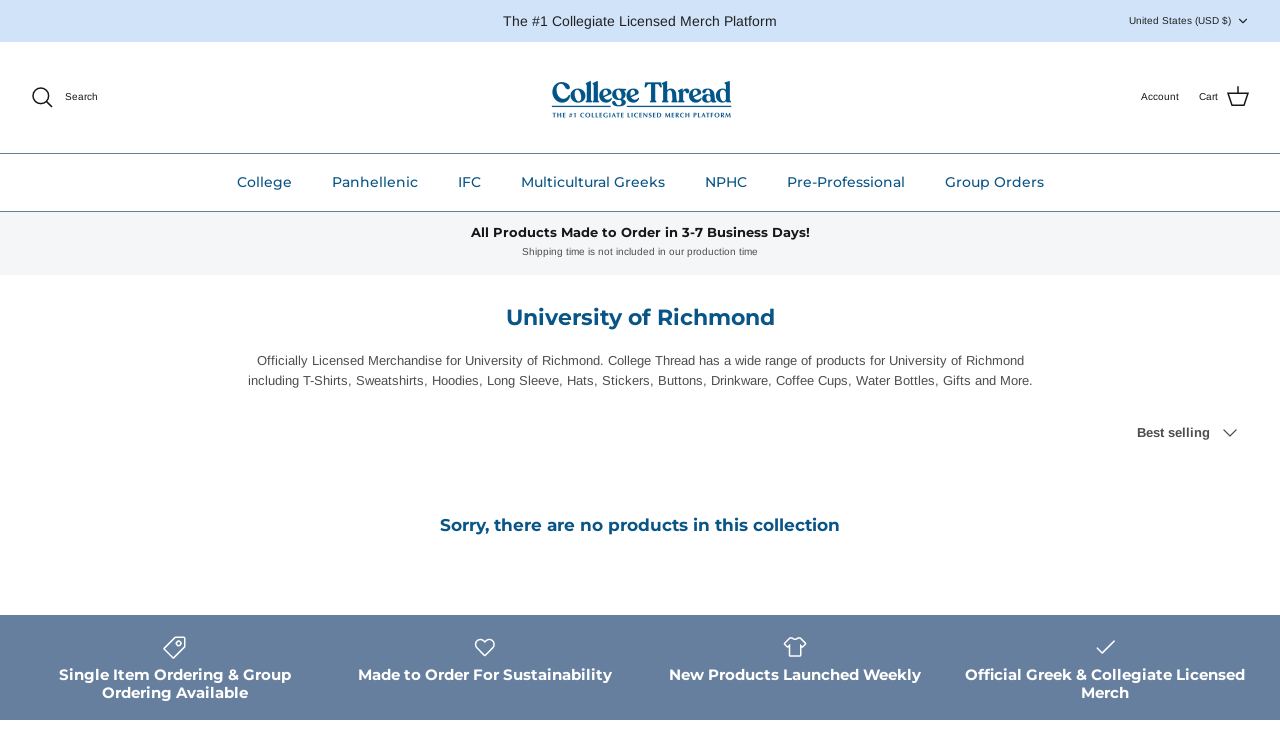

--- FILE ---
content_type: application/x-javascript
request_url: https://app.cart-bot.net/public/status/shop/college-thread-llc.myshopify.com.js?1769101858
body_size: -300
content:
var giftbee_settings_updated='1672325326c';

--- FILE ---
content_type: application/x-javascript; charset=utf-8
request_url: https://bundler.nice-team.net/app/shop/status/college-thread-llc.myshopify.com.js?1769101858
body_size: -331
content:
var bundler_settings_updated='1669145116';

--- FILE ---
content_type: text/plain; charset=utf-8
request_url: https://rs.fullstory.com/rec/page
body_size: -59
content:
{"reason_code":2,"reason":"Org is disabled","cookie_domain":"collegethread.com"}
